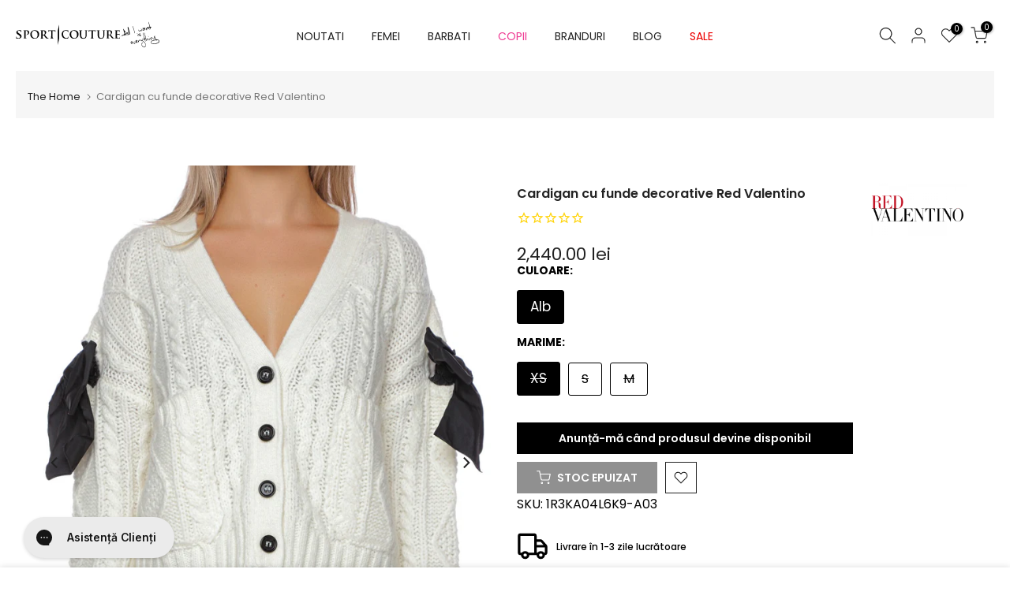

--- FILE ---
content_type: text/html; charset=utf-8
request_url: https://sportcouture.ro/?section_id=mini_cart
body_size: 2971
content:
<div id="shopify-section-mini_cart" class="shopify-section"><link href="//sportcouture.ro/cdn/shop/t/103/assets/button-style.css?v=128489596098926559421760740611" rel="stylesheet" type="text/css" media="all" />
<link href="//sportcouture.ro/cdn/shop/t/103/assets/custom-effect.css?v=1792400540589554301745332466" rel="stylesheet" media="print" onload="this.media='all'"><svg class="t4s-d-none">
<symbol id="icon-cart-remove" viewBox="0 0 24 24" stroke="currentColor" fill="none" stroke-linecap="round" stroke-linejoin="round">
  <polyline points="3 6 5 6 21 6"></polyline><path d="M19 6v14a2 2 0 0 1-2 2H7a2 2 0 0 1-2-2V6m3 0V4a2 2 0 0 1 2-2h4a2 2 0 0 1 2 2v2"></path><line x1="10" y1="11" x2="10" y2="17"></line><line x1="14" y1="11" x2="14" y2="17"></line>
</symbol>
<symbol id="icon-cart-edit" viewBox="0 0 24 24" stroke="currentColor" fill="none" stroke-linecap="round" stroke-linejoin="round">
  <path d="M11 4H4a2 2 0 0 0-2 2v14a2 2 0 0 0 2 2h14a2 2 0 0 0 2-2v-7"></path><path d="M18.5 2.5a2.121 2.121 0 0 1 3 3L12 15l-4 1 1-4 9.5-9.5z"></path>
</symbol>
<symbol id="icon-cart-tag" viewBox="0 0 448 512">
  <path d="M48 32H197.5C214.5 32 230.7 38.74 242.7 50.75L418.7 226.7C443.7 251.7 443.7 292.3 418.7 317.3L285.3 450.7C260.3 475.7 219.7 475.7 194.7 450.7L18.75 274.7C6.743 262.7 0 246.5 0 229.5V80C0 53.49 21.49 32 48 32L48 32zM112 176C129.7 176 144 161.7 144 144C144 126.3 129.7 112 112 112C94.33 112 80 126.3 80 144C80 161.7 94.33 176 112 176z"/>
</symbol>
<symbol id="icon-cart-spinner" viewBox="0 0 66 66">
  <circle class="t4s-path" fill="none" stroke-width="6" cx="33" cy="33" r="30"></circle>
</symbol>
<symbol id="icon-cart-check" viewBox="0 0 448 512">
  <path d="M443.3 100.7C449.6 106.9 449.6 117.1 443.3 123.3L171.3 395.3C165.1 401.6 154.9 401.6 148.7 395.3L4.686 251.3C-1.562 245.1-1.562 234.9 4.686 228.7C10.93 222.4 21.06 222.4 27.31 228.7L160 361.4L420.7 100.7C426.9 94.44 437.1 94.44 443.3 100.7H443.3z"/>
</symbol>
<symbol id="icon-cart-selected" viewBox="0 0 24 24">
<path d="M9 20l-7-7 3-3 4 4L19 4l3 3z"></path>
</symbol>
</svg><div class="t4s-drawer__header"><span>Cos de cumparaturi</span><button class="t4s-drawer__close" data-drawer-close aria-label=""><svg class="t4s-iconsvg-close" role="presentation" viewBox="0 0 16 14"><path d="M15 0L1 14m14 0L1 0" stroke="currentColor" fill="none" fill-rule="evenodd"></path></svg></button></div><form action="/cart" method="post" novalidate class="t4s-drawer__wrap">
      <input type="hidden" data-cart-attr-rm name="attributes[collection_items_per_row]" value=""><input type="hidden" data-cart-discount name="discount" value=""><div class="t4s-drawer__main">
      <div data-t4s-scroll-me class="t4s-drawer__scroll t4s-current-scrollbar">
         <div class="t4s-cookie-message t4s-dn">Activați cookie-urile pentru a utiliza coșul de cumpărături</div><div data-cart-items class="t4s-mini_cart__items t4s_ratioadapt t4s-product"><style>
                  #t4s-mini_cart .t4s-drawer__bottom {
                      opacity: 0;
                      -webkit-transform: translateY(45px);
                      transform: translateY(45px);
                      -webkit-transition: opacity .25s cubic-bezier(.25,.46,.45,.94),-webkit-transform .25s cubic-bezier(.25,.46,.45,.94);
                      transition: opacity .25s cubic-bezier(.25,.46,.45,.94),transform .25s cubic-bezier(.25,.46,.45,.94),-webkit-transform .25s cubic-bezier(.25,.46,.45,.94);
                   }
               </style> 
               <div class="t4s-mini_cart__emty">
                  <svg id="icon-cart-emty" widht="50" height="50" xmlns="http://www.w3.org/2000/svg" viewBox="0 0 576 512"><path d="M263.4 103.4C269.7 97.18 279.8 97.18 286.1 103.4L320 137.4L353.9 103.4C360.2 97.18 370.3 97.18 376.6 103.4C382.8 109.7 382.8 119.8 376.6 126.1L342.6 160L376.6 193.9C382.8 200.2 382.8 210.3 376.6 216.6C370.3 222.8 360.2 222.8 353.9 216.6L320 182.6L286.1 216.6C279.8 222.8 269.7 222.8 263.4 216.6C257.2 210.3 257.2 200.2 263.4 193.9L297.4 160L263.4 126.1C257.2 119.8 257.2 109.7 263.4 103.4zM80 0C87.47 0 93.95 5.17 95.6 12.45L100 32H541.8C562.1 32 578.3 52.25 572.6 72.66L518.6 264.7C514.7 278.5 502.1 288 487.8 288H158.2L172.8 352H496C504.8 352 512 359.2 512 368C512 376.8 504.8 384 496 384H160C152.5 384 146.1 378.8 144.4 371.5L67.23 32H16C7.164 32 0 24.84 0 16C0 7.164 7.164 0 16 0H80zM107.3 64L150.1 256H487.8L541.8 64H107.3zM128 456C128 425.1 153.1 400 184 400C214.9 400 240 425.1 240 456C240 486.9 214.9 512 184 512C153.1 512 128 486.9 128 456zM184 480C197.3 480 208 469.3 208 456C208 442.7 197.3 432 184 432C170.7 432 160 442.7 160 456C160 469.3 170.7 480 184 480zM512 456C512 486.9 486.9 512 456 512C425.1 512 400 486.9 400 456C400 425.1 425.1 400 456 400C486.9 400 512 425.1 512 456zM456 432C442.7 432 432 442.7 432 456C432 469.3 442.7 480 456 480C469.3 480 480 469.3 480 456C480 442.7 469.3 432 456 432z"/></svg>
                  <p></p><p class="t4s-return-to-shop"><a data-loading-bar class="t4s-btn-cart__emty t4s-btn t4s-btn-base t4s-btn-style-default t4s-btn-color-primary t4s-btn-effect-fade t4s-justify-content-center t4s-truncate" href="/collections/all">Inapoi</a></p></div></div><div data-cart-tools class="t4s-when-cart-emty t4s-mini_cart__tool t4s-mini_cart__tool_icon t4s-text-center"><div data-tooltip="top" title="Adaugati o nota de comanda" data-cart-tool_action data-id="note" class="mini_cart_tool_btn is--note is--addNote ">
          <svg xmlns="http://www.w3.org/2000/svg" viewBox="0 0 32 32"><path d="M 16 3 C 14.742188 3 13.847656 3.890625 13.40625 5 L 6 5 L 6 28 L 26 28 L 26 5 L 18.59375 5 C 18.152344 3.890625 17.257813 3 16 3 Z M 16 5 C 16.554688 5 17 5.445313 17 6 L 17 7 L 20 7 L 20 9 L 12 9 L 12 7 L 15 7 L 15 6 C 15 5.445313 15.445313 5 16 5 Z M 8 7 L 10 7 L 10 11 L 22 11 L 22 7 L 24 7 L 24 26 L 8 26 Z"/></svg>
         </div>
         <div data-tooltip="top" title="" data-cart-tool_action data-id="note" class="mini_cart_tool_btn is--note is--editNote t4s-d-none">
          <svg xmlns="http://www.w3.org/2000/svg" viewBox="0 0 32 32"><path d="M 16 2 C 14.74 2 13.850156 2.89 13.410156 4 L 5 4 L 5 29 L 27 29 L 27 4 L 18.589844 4 C 18.149844 2.89 17.26 2 16 2 z M 16 4 C 16.55 4 17 4.45 17 5 L 17 6 L 20 6 L 20 8 L 12 8 L 12 6 L 15 6 L 15 5 C 15 4.45 15.45 4 16 4 z M 7 6 L 10 6 L 10 10 L 22 10 L 22 6 L 25 6 L 25 27 L 7 27 L 7 6 z M 9 13 L 9 15 L 11 15 L 11 13 L 9 13 z M 13 13 L 13 15 L 23 15 L 23 13 L 13 13 z M 9 17 L 9 19 L 11 19 L 11 17 L 9 17 z M 13 17 L 13 19 L 23 19 L 23 17 L 13 17 z M 9 21 L 9 23 L 11 23 L 11 21 L 9 21 z M 13 21 L 13 23 L 23 23 L 23 21 L 13 21 z"/></svg>
        </div><div data-tooltip="top" title="Adauga cupon" data-cart-tool_action data-id="discount" class="mini_cart_tool_btn is--discount"><svg xmlns="http://www.w3.org/2000/svg" viewBox="0 0 32 32"><path d="M 16 5 L 15.6875 5.28125 L 4.28125 16.8125 L 3.59375 17.5 L 4.28125 18.21875 L 13.78125 27.71875 L 14.5 28.40625 L 15.1875 27.71875 L 26.71875 16.3125 L 27 16 L 27 5 Z M 16.84375 7 L 25 7 L 25 15.15625 L 14.5 25.59375 L 6.40625 17.5 Z M 22 9 C 21.449219 9 21 9.449219 21 10 C 21 10.550781 21.449219 11 22 11 C 22.550781 11 23 10.550781 23 10 C 23 9.449219 22.550781 9 22 9 Z"/></svg></div></div><div class="t4s-when-cart-emty" data-cart-upsell-options='{ "baseurl":"/recommendations/products", "limit":5, "product_id":19041994, "section_id": "mini_cart_upsell" }'></div></div>
      </div>
      <div class="t4s-drawer__bottom">
         <div data-cart-discounts></div><div class="t4s-cart-total t4s-row t4s-gx-5 t4s-gy-0 t4s-align-items-center t4s-justify-content-between" >
                     <div class="t4s-col-auto"><strong>Subtotal</strong></div>
                     <div data-cart-prices class="t4s-col-auto t4s-text-right"><div class="t4s-cart__totalPrice">0.00 lei RON</div>
                     </div>
                  </div><p class="t4s-cart__tax" >Taxă inclusă și expediere calculată la plată
</p><p class="t4s-pr t4s-d-block t4s-cart__agree"  style="visibility: hidden;"><input type="checkbox" id="cart_agree" data-agree-checkbox name="ck_lumise" checked><label for="cart_agree">Sunt de acord cu termenii și condițiile.
</label><svg class="t4s-dn t4s-icon_checked"><use href="#icon-cart-selected"/></svg></p><a  href="/cart" data-loading-bar class="t4s-btn__cart t4s-btn t4s-btn-base t4s-btn-style-default t4s-btn-color-custom2 t4s-btn-effect-default t4s-w-100 t4s-justify-content-center t4s-truncate">Vizualizare cos </a><button  type="submit" data-loading-bar name="checkout" class="t4s-btn__checkout t4s-btn t4s-btn-base t4s-btn-style-default t4s-btn-color-primary t4s-btn-effect-default t4s-w-100 t4s-justify-content-center t4s-truncate">Finalizare comanda </button>
<div class="t4s-cat__imgtrust"  style="display: flex;flex-wrap: wrap;gap: 10px;justify-content: center;"><img src="//sportcouture.ro/cdn/shopifycloud/storefront/assets/payment_icons/amazon-ec9fb491.svg" alt="amazon payments" height="30" width loading="lazy" style="height:30px"><img src="//sportcouture.ro/cdn/shopifycloud/storefront/assets/payment_icons/american_express-1efdc6a3.svg" alt="american express" height="30" width loading="lazy" style="height:30px"><img src="//sportcouture.ro/cdn/shopifycloud/storefront/assets/payment_icons/apple_pay-1721ebad.svg" alt="apple pay" height="30" width loading="lazy" style="height:30px"><img src="//sportcouture.ro/cdn/shopifycloud/storefront/assets/payment_icons/bitcoin-25bf0276.svg" alt="bitcoin" height="30" width loading="lazy" style="height:30px"><img src="//sportcouture.ro/cdn/shopifycloud/storefront/assets/payment_icons/dankort-8016e575.svg" alt="dankort" height="30" width loading="lazy" style="height:30px"><img src="//sportcouture.ro/cdn/shopifycloud/storefront/assets/payment_icons/diners_club-678e3046.svg" alt="diners club" height="30" width loading="lazy" style="height:30px"><img src="//sportcouture.ro/cdn/shopifycloud/storefront/assets/payment_icons/discover-59880595.svg" alt="discover" height="30" width loading="lazy" style="height:30px"><img src="//sportcouture.ro/cdn/shopifycloud/storefront/assets/payment_icons/dogecoin-b759dd35.svg" alt="dogecoin" height="30" width loading="lazy" style="height:30px"><img src="//sportcouture.ro/cdn/shopifycloud/storefront/assets/payment_icons/dwolla-7205ffd4.svg" alt="dwolla" height="30" width loading="lazy" style="height:30px"><img src="//sportcouture.ro/cdn/shopifycloud/storefront/assets/payment_icons/forbrugsforeningen-8df80173.svg" alt="forbrugsforeningen" height="30" width loading="lazy" style="height:30px"><img src="//sportcouture.ro/cdn/shopifycloud/storefront/assets/payment_icons/interac-87598dfb.svg" alt="interac" height="30" width loading="lazy" style="height:30px"><img src="//sportcouture.ro/cdn/shopifycloud/storefront/assets/payment_icons/google_pay-34c30515.svg" alt="google pay" height="30" width loading="lazy" style="height:30px"><img src="//sportcouture.ro/cdn/shopifycloud/storefront/assets/payment_icons/jcb-a0a4f44a.svg" alt="jcb" height="30" width loading="lazy" style="height:30px"><img src="//sportcouture.ro/cdn/shopifycloud/storefront/assets/payment_icons/klarna-637a076e.svg" alt="klarna" height="30" width loading="lazy" style="height:30px"><img src="//sportcouture.ro/cdn/shopifycloud/storefront/assets/payment_icons/klarna-637a076e.svg" alt="klarna-pay-later" height="30" width loading="lazy" style="height:30px"><img src="//sportcouture.ro/cdn/shopifycloud/storefront/assets/payment_icons/litecoin-63560035.svg" alt="litecoin" height="30" width loading="lazy" style="height:30px"><img src="//sportcouture.ro/cdn/shopifycloud/storefront/assets/payment_icons/maestro-61c41725.svg" alt="maestro" height="30" width loading="lazy" style="height:30px"><img src="//sportcouture.ro/cdn/shopifycloud/storefront/assets/payment_icons/master-54b5a7ce.svg" alt="master" height="30" width loading="lazy" style="height:30px"><img src="//sportcouture.ro/cdn/shopifycloud/storefront/assets/payment_icons/paypal-a7c68b85.svg" alt="paypal" height="30" width loading="lazy" style="height:30px"><img src="//sportcouture.ro/cdn/shopifycloud/storefront/assets/payment_icons/shopify_pay-925ab76d.svg" alt="shopify pay" height="30" width loading="lazy" style="height:30px"><img src="//sportcouture.ro/cdn/shopifycloud/storefront/assets/payment_icons/sofort-c4398423.svg" alt="sofort" height="30" width loading="lazy" style="height:30px"><img src="//sportcouture.ro/cdn/shopifycloud/storefront/assets/payment_icons/visa-65d650f7.svg" alt="visa" height="30" width loading="lazy" style="height:30px"></div>
                  </div>
   </form><div class="t4s-mini_cart-tool__content is--note t4s-pe-none">             
      <label for="CartSpecialInstructions" class="t4s-d-block"><span class="t4s-txt_add_note ">Adaugati o nota de comanda</span><span class="t4s-txt_edit_note t4s-d-none"></span></label>
      <textarea name="note" data-opend-focus id="CartSpecialInstructions" placeholder="Cum va putem ajuta?"></textarea>
      <p><button type="button" data-cart-tool_close class="t4s-mini_cart-tool__primary">Salveaza</button></p>
      <p><button type="button" data-cart-tool_close class="t4s-mini_cart-tool__back">Anuleaza</button></p>
   </div><div class="t4s-mini_cart-tool__content is--discount t4s-pe-none">
     <div class="t4s-mini_cart-tool__wrap">
        <span class="t4s-mini_cart-tool__text">Adauga cupon</span>
        <p>Codul cuponului va funcționa pe pagina de plată</p>
        <div class="t4s-field">
          <input type="text" data-opend-focus data-name="discount" id="CartDiscountcode" value placeholder="Cod cupon">
        </div>
        <div class="t4s-field">
          <button type="button" data-action="save-discountcode" data-cart-tool_close class="t4s-mini_cart-tool__primary">Salveaza</button>
        </div>
        <div class="t4s-field">
          <button type="button" data-cart-tool_close class="t4s-mini_cart-tool__back">Anuleaza</button>
        </div>
     </div>
   </div></div>

--- FILE ---
content_type: text/html; charset=utf-8
request_url: https://sportcouture.ro/?section_id=search-hidden
body_size: 2013
content:
<div id="shopify-section-search-hidden" class="shopify-section"><div class="t4s-drawer__header">
    <span class="is--login" aria-hidden="false"></span>
    <button class="t4s-drawer__close" data-drawer-close aria-label=""><svg class="t4s-iconsvg-close" role="presentation" viewBox="0 0 16 14"><path d="M15 0L1 14m14 0L1 0" stroke="currentColor" fill="none" fill-rule="evenodd"></path></svg></button>
  </div>
  <form data-frm-search action="/search" method="get" class="t4s-mini-search__frm t4s-pr" role="search"><div data-cat-search class="t4s-mini-search__cat">
        <select data-name="product_type">
          <option value="*"></option><option value="#N/A">#N/A</option><option value="Alte Accesorii">Alte Accesorii</option><option value="Articole de plaja">Articole de plaja</option><option value="Balerini">Balerini</option><option value="Bentite">Bentite</option><option value="Bijuterii">Bijuterii</option><option value="Bluza si Hanorace">Bluza si Hanorace</option><option value="BLUZE">BLUZE</option><option value="Bluze si Hanorace">Bluze si Hanorace</option><option value="Bocanci">Bocanci</option><option value="Body">Body</option><option value="Borsete">Borsete</option><option value="Butoni">Butoni</option><option value="Caciula">Caciula</option><option value="Caciuli">Caciuli</option><option value="Caftan">Caftan</option><option value="Camasi">Camasi</option><option value="Cardigane">Cardigane</option><option value="Cizme">Cizme</option><option value="Costum baie">Costum baie</option><option value="Costum de baie">Costum de baie</option><option value="Costume">Costume</option><option value="Costume de baie">Costume de baie</option><option value="Cravate">Cravate</option><option value="Curele">Curele</option><option value="Esarfa">Esarfa</option><option value="Esarfe">Esarfe</option><option value="Esarfe si Palarii">Esarfe si Palarii</option><option value="Espadrile">Espadrile</option><option value="Fulare">Fulare</option><option value="Fuste">Fuste</option><option value="Gadgets">Gadgets</option><option value="Geci">Geci</option><option value="Genti">Genti</option><option value="Ghete">Ghete</option><option value="Ghete dama">Ghete dama</option><option value="Hanorac">Hanorac</option><option value="Hanorace">Hanorace</option><option value="Jacheta">Jacheta</option><option value="Jachete">Jachete</option><option value="Jeans">Jeans</option><option value="Jeansi">Jeansi</option><option value="Kit curatare">Kit curatare</option><option value="Lenjerie">Lenjerie</option><option value="Manusi">Manusi</option><option value="Ochelari">Ochelari</option><option value="Palarii">Palarii</option><option value="Paltoane">Paltoane</option><option value="Pantaloni">Pantaloni</option><option value="Pantaloni Scurti">Pantaloni Scurti</option><option value="Pantofi">Pantofi</option><option value="Pantofi sport">Pantofi sport</option><option value="Papuci">Papuci</option><option value="Portcarduri">Portcarduri</option><option value="Portofele">Portofele</option><option value="Pulovere">Pulovere</option><option value="Rochii">Rochii</option><option value="Rucsac">Rucsac</option><option value="Rucsacuri">Rucsacuri</option><option value="Saboti">Saboti</option><option value="Salopete">Salopete</option><option value="Sandale">Sandale</option><option value="Sapca">Sapca</option><option value="Sepci">Sepci</option><option value="Short">Short</option><option value="Slapi">Slapi</option><option value="SLIP">SLIP</option><option value="Sneakers">Sneakers</option><option value="Sosete">Sosete</option><option value="Top">Top</option><option value="Topuri">Topuri</option><option value="Treninguri">Treninguri</option><option value="Tricou">Tricou</option><option value="Tricouri">Tricouri</option><option value="Vesta">Vesta</option><option value="Veste">Veste</option></select>
      </div><div class="t4s-mini-search__btns t4s-pr t4s-oh">
      <input data-input-search class="t4s-mini-search__input" autocomplete="off" type="text" name="q" placeholder="">
      <button data-submit-search class="t4s-mini-search__submit t4s-btn-loading__svg" type="submit">
        <svg class="t4s-btn-op0" viewBox="0 0 18 19" width="16"><path fill-rule="evenodd" clip-rule="evenodd" d="M11.03 11.68A5.784 5.784 0 112.85 3.5a5.784 5.784 0 018.18 8.18zm.26 1.12a6.78 6.78 0 11.72-.7l5.4 5.4a.5.5 0 11-.71.7l-5.41-5.4z" fill="currentColor"></path></svg>
        <div class="t4s-loading__spinner t4s-dn">
          <svg width="16" height="16" aria-hidden="true" focusable="false" role="presentation" class="t4s-svg__spinner" viewBox="0 0 66 66" xmlns="http://www.w3.org/2000/svg"><circle class="t4s-path" fill="none" stroke-width="6" cx="33" cy="33" r="30"></circle></svg>
        </div>
      </button>
    </div><div data-listsuggest-search data-listKey class="t4s-mini-search__keys"></div>
  </form><div data-title-search class="t4s-mini-search__title"></div><div class="t4s-drawer__content">
    <div class="t4s-drawer__main">
      <div data-t4s-scroll-me class="t4s-drawer__scroll t4s-current-scrollbar">

        <div data-skeleton-search class="t4s-skeleton_wrap t4s-dn"><div class="t4s-row t4s-space-item-inner">
            <div class="t4s-col-auto t4s-col-item t4s-widget_img_pr"><div class="t4s-skeleton_img"></div></div>
            <div class="t4s-col t4s-col-item t4s-widget_if_pr"><div class="t4s-skeleton_txt1"></div><div class="t4s-skeleton_txt2"></div></div>
          </div><div class="t4s-row t4s-space-item-inner">
            <div class="t4s-col-auto t4s-col-item t4s-widget_img_pr"><div class="t4s-skeleton_img"></div></div>
            <div class="t4s-col t4s-col-item t4s-widget_if_pr"><div class="t4s-skeleton_txt1"></div><div class="t4s-skeleton_txt2"></div></div>
          </div><div class="t4s-row t4s-space-item-inner">
            <div class="t4s-col-auto t4s-col-item t4s-widget_img_pr"><div class="t4s-skeleton_img"></div></div>
            <div class="t4s-col t4s-col-item t4s-widget_if_pr"><div class="t4s-skeleton_txt1"></div><div class="t4s-skeleton_txt2"></div></div>
          </div><div class="t4s-row t4s-space-item-inner">
            <div class="t4s-col-auto t4s-col-item t4s-widget_img_pr"><div class="t4s-skeleton_img"></div></div>
            <div class="t4s-col t4s-col-item t4s-widget_if_pr"><div class="t4s-skeleton_txt1"></div><div class="t4s-skeleton_txt2"></div></div>
          </div></div>
        <div data-results-search class="t4s-mini-search__content t4s_ratioadapt"><div class="t4s-row t4s-space-item-inner t4s-widget__pr">
	<div class="t4s-col-item t4s-col t4s-widget_img_pr"><a class="t4s-d-block t4s-pr t4s-oh t4s_ratio t4s-bg-11" href="/products/sosete-ugg-tyla-slouchy-creii-1173790-mbr" style="background: url(//sportcouture.ro/cdn/shop/files/1173790-MBRS_2_2c3b1bb2-3b57-491f-afd8-5bc982c23ece.webp?v=1763711846&width=1);--aspect-ratioapt: 1.0">
				<img class="lazyloadt4s" data-src="//sportcouture.ro/cdn/shop/files/1173790-MBRS_2_2c3b1bb2-3b57-491f-afd8-5bc982c23ece.webp?v=1763711846&width=1" data-widths="[100,200,400,600,700]" data-optimumx="2" data-sizes="auto" src="[data-uri]" width="2220" height="2220" alt="Sosete UGG Tyla Slouchy Creii">
			</a></div>
	<div class="t4s-col-item t4s-col t4s-widget_if_pr">
		<a href="/products/sosete-ugg-tyla-slouchy-creii-1173790-mbr" class="t4s-d-block t4s-widget__pr-title">Sosete UGG Tyla Slouchy Creii</a><div class="t4s-widget__pr-price"data-pr-price>100.00 lei
</div></div>
</div>
 <div class="t4s-row t4s-space-item-inner t4s-widget__pr">
	<div class="t4s-col-item t4s-col t4s-widget_img_pr"><a class="t4s-d-block t4s-pr t4s-oh t4s_ratio t4s-bg-11" href="/products/gheata-ugg-classic-ultra-mini-caspian-1158328-bcd" style="background: url(//sportcouture.ro/cdn/shop/files/1158328-BCDR_1_5e52b7f9-abee-4ab8-aaa0-31ff163fa5cc.webp?v=1763711503&width=1);--aspect-ratioapt: 1.96113074204947">
				<img class="lazyloadt4s" data-src="//sportcouture.ro/cdn/shop/files/1158328-BCDR_1_5e52b7f9-abee-4ab8-aaa0-31ff163fa5cc.webp?v=1763711503&width=1" data-widths="[100,200,400,600,700]" data-optimumx="2" data-sizes="auto" src="[data-uri]" width="2220" height="1132" alt="Gheata UGG Classic Ultra Mini Caspian">
			</a></div>
	<div class="t4s-col-item t4s-col t4s-widget_if_pr">
		<a href="/products/gheata-ugg-classic-ultra-mini-caspian-1158328-bcd" class="t4s-d-block t4s-widget__pr-title">Gheata UGG Classic Ultra Mini Caspian</a><div class="t4s-widget__pr-price"data-pr-price>920.00 lei
</div></div>
</div>
 <div class="t4s-row t4s-space-item-inner t4s-widget__pr">
	<div class="t4s-col-item t4s-col t4s-widget_img_pr"><a class="t4s-d-block t4s-pr t4s-oh t4s_ratio t4s-bg-11" href="/products/sosete-ugg-karsyn-lettuce-edge-1125531-wht" style="background: url(//sportcouture.ro/cdn/shop/files/1125531-WHT_1.webp?v=1763711191&width=1);--aspect-ratioapt: 1.0">
				<img class="lazyloadt4s" data-src="//sportcouture.ro/cdn/shop/files/1125531-WHT_1.webp?v=1763711191&width=1" data-widths="[100,200,400,600,700]" data-optimumx="2" data-sizes="auto" src="[data-uri]" width="2220" height="2220" alt="Sosete UGG Karsyn Lettuce Edge">
			</a></div>
	<div class="t4s-col-item t4s-col t4s-widget_if_pr">
		<a href="/products/sosete-ugg-karsyn-lettuce-edge-1125531-wht" class="t4s-d-block t4s-widget__pr-title">Sosete UGG Karsyn Lettuce Edge</a><div class="t4s-widget__pr-price"data-pr-price>70.00 lei
</div></div>
</div>
 <div class="t4s-row t4s-space-item-inner t4s-widget__pr">
	<div class="t4s-col-item t4s-col t4s-widget_img_pr"><a class="t4s-d-block t4s-pr t4s-oh t4s_ratio t4s-bg-11" href="/products/sosete-ugg-karsyn-lettuce-edge-1125531-blk" style="background: url(//sportcouture.ro/cdn/shop/files/1125531-BLK_1.webp?v=1763709921&width=1);--aspect-ratioapt: 1.0">
				<img class="lazyloadt4s" data-src="//sportcouture.ro/cdn/shop/files/1125531-BLK_1.webp?v=1763709921&width=1" data-widths="[100,200,400,600,700]" data-optimumx="2" data-sizes="auto" src="[data-uri]" width="2220" height="2220" alt="Sosete UGG Karsyn Lettuce Edge">
			</a></div>
	<div class="t4s-col-item t4s-col t4s-widget_if_pr">
		<a href="/products/sosete-ugg-karsyn-lettuce-edge-1125531-blk" class="t4s-d-block t4s-widget__pr-title">Sosete UGG Karsyn Lettuce Edge</a><div class="t4s-widget__pr-price"data-pr-price>70.00 lei
</div></div>
</div>
 <div class="t4s-row t4s-space-item-inner t4s-widget__pr">
	<div class="t4s-col-item t4s-col t4s-widget_img_pr"><a class="t4s-d-block t4s-pr t4s-oh t4s_ratio t4s-bg-11" href="/products/hanorac-ugg-rey-fuzzy-logo-hoodie-1121385-blk" style="background: url(//sportcouture.ro/cdn/shop/files/AW21-W-REY-HOODIE-SKU-1121385-BLK-PDP_1.png?v=1763709614&width=1);--aspect-ratioapt: 1.0">
				<img class="lazyloadt4s" data-src="//sportcouture.ro/cdn/shop/files/AW21-W-REY-HOODIE-SKU-1121385-BLK-PDP_1.png?v=1763709614&width=1" data-widths="[100,200,400,600,700]" data-optimumx="2" data-sizes="auto" src="[data-uri]" width="1000" height="1000" alt="Hanorac UGG Rey Fuzzy Logo Hoodie">
			</a></div>
	<div class="t4s-col-item t4s-col t4s-widget_if_pr">
		<a href="/products/hanorac-ugg-rey-fuzzy-logo-hoodie-1121385-blk" class="t4s-d-block t4s-widget__pr-title">Hanorac UGG Rey Fuzzy Logo Hoodie</a><div class="t4s-widget__pr-price"data-pr-price>540.00 lei
</div></div>
</div>
 </div>
      </div>
    </div><div data-viewAll-search class="t4s-drawer__bottom">
          <a href="/collections/ugg-dama" class="t4s-mini-search__viewAll t4s-d-block">Vezi tot <svg width="16" xmlns="http://www.w3.org/2000/svg" viewBox="0 0 32 32"><path d="M 18.71875 6.78125 L 17.28125 8.21875 L 24.0625 15 L 4 15 L 4 17 L 24.0625 17 L 17.28125 23.78125 L 18.71875 25.21875 L 27.21875 16.71875 L 27.90625 16 L 27.21875 15.28125 Z"/></svg></a>
        </div></div></div>

--- FILE ---
content_type: text/css
request_url: https://sportcouture.ro/cdn/shop/t/103/assets/section.css?v=36055908939198196301745332608
body_size: 71
content:
.t4s-section-inner{margin-top:var(--mg-top);margin-inline-end:var(--mg-right);margin-bottom:var(--mg-bottom);margin-inline-start:var(--mg-left);padding-top:var(--pd-top);padding-inline-end:var(--pd-right);padding-bottom:var(--pd-bottom);padding-inline-start:var(--pd-left)}.t4s-section-inner:not(.t4s-se-container),.t4s-container>.t4s-container-inner{background:var(--bg-gradient);background-color:var(--bg-color)}.t4s-container-inner.t4s-has-imgbg,.t4s-section-inner.t4s-has-imgbg{background-repeat:no-repeat;background-position:center;background-size:cover}.t4s-container-fluid{width:calc(100% - var(--mg-left,0) - var(--mg-right,0));width:-webkit-calc(100% - var(--mg-left,0) - var(--mg-right,0))}.t4s-section-inner.t4s-se-container{padding-top:0;padding-inline-end:0;padding-bottom:0;padding-inline-start:0}.t4s-section-inner.t4s-se-container .t4s-container-inner{padding-top:var(--pd-top);padding-inline-end:var(--pd-right);padding-bottom:var(--pd-bottom);padding-inline-start:var(--pd-left)}.t4s-custom-line{width:var(--width);border-width:var(--height);border-style:var(--line-style);border-color:var(--line-cl);border-top:none;border-right:none;border-left:none;display:inline-block;vertical-align:top}@media (max-width: 1024px){.t4s-container-fluid{width:calc(100% - var(--mgtb-left,0) - var(--mgtb-right,0));width:-webkit-calc(100% - var(--mgtb-left,0) - var(--mgtb-right,0))}.t4s-section-inner.t4s-se-container .t4s-container-inner,.t4s-section-inner{margin-top:var(--mgtb-top);margin-inline-end:var(--mgtb-right);margin-bottom:var(--mgtb-bottom);margin-inline-start:var(--mgtb-left);padding-top:var(--pdtb-top);padding-inline-end:var(--pdtb-right);padding-bottom:var(--pdtb-bottom);padding-inline-start:var(--pdtb-left)}}@media (max-width: 767px){.t4s-container-fluid{width:calc(100% - var(--mgmb-left,0) - var(--mgmb-right,0));width:-webkit-calc(100% - var(--mgmb-left,0) - var(--mgmb-right,0))}.t4s-section-inner.t4s-se-container .t4s-container-inner,.t4s-section-inner{margin-top:var(--mgmb-top);margin-inline-end:var(--mgmb-right);margin-bottom:var(--mgmb-bottom);margin-inline-start:var(--mgmb-left);padding-top:var(--pdmb-top);padding-inline-end:var(--pdmb-right);padding-bottom:var(--pdmb-bottom);padding-inline-start:var(--pdmb-left)}}@media screen and (min-width: 991px){.t4s-section-inner.t4s_nt_se_template--21540646519111__collections_list_packery_3JP8w7.t4s_se_template--21540646519111__collections_list_packery_3JP8w7.t4s-container-fluid{margin-bottom:80px}.t4s-section-inner.t4s_nt_se_template--21540646519111__tabs_collection_yaYbAN.t4s-container-fluid{margin-top:60px}}.isotopet4s.t4s-collection-border-false.t4s_ratioadapt.t4s_position_8.t4s_cover.t4s-row.t4s-gx-md-30.t4s-gx-10.t4s-gy-md-30.t4s-gy-10.isotopet4s-enabled .t4s-col-item.grid-item.t4s-collection-item.t4s-coll-style-1.t4s-col-lg-6.t4s-col-md-6.t4s-col-12:hover .t4s-cate-wrapper{top:20px!important;bottom:20px!important;right:20px!important;left:20px!important;justify-content:center!important;align-items:center!important;display:flex!important;transform:none!important;transition-property:opacity,transform;will-change:opacity,transform;transition-duration:.5s;opacity:.8}.t4s-col-inner.t4s-text-md-start.t4s-text-md-start.t4s-text-start{padding-top:0!important}.isotopet4s.t4s-collection-border-false.t4s_ratioadapt.t4s_position_8.t4s_cover.t4s-row.t4s-gx-md-30.t4s-gx-10.t4s-gy-md-30.t4s-gy-10.isotopet4s-enabled .t4s-col-item.grid-item.t4s-collection-item.t4s-coll-style-1.t4s-col-lg-6.t4s-col-md-6.t4s-col-12:hover .t4s-cat-title{height:100%}@media (-moz-touch-enabled: 0),(hover: hover){.isotopet4s.t4s-collection-border-false.t4s_ratioadapt.t4s_position_8.t4s_cover.t4s-row.t4s-gx-md-30.t4s-gx-10.t4s-gy-md-30.t4s-gy-10.isotopet4s-enabled .t4s-eff-border-run:hover:before,.isotopet4s.t4s-collection-border-false.t4s_ratioadapt.t4s_position_8.t4s_cover.t4s-row.t4s-gx-md-30.t4s-gx-10.t4s-gy-md-30.t4s-gy-10.isotopet4s-enabled .t4s-eff-border-run:hover:after{opacity:0;border:0!important}.isotopet4s.t4s-collection-border-false.t4s_ratioadapt.t4s_position_8.t4s_cover.t4s-row.t4s-gx-md-30.t4s-gx-10.t4s-gy-md-30.t4s-gy-10.isotopet4s-enabled .t4s-cat-title:hover{color:var(--color);background-color:var(--bg-color)}}
/*# sourceMappingURL=/cdn/shop/t/103/assets/section.css.map?v=36055908939198196301745332608 */


--- FILE ---
content_type: image/svg+xml
request_url: https://sportcouture.ro/cdn/shop/files/S-C_Logo_all_I_want-0111.svg?v=1676482594&width=350
body_size: 3745
content:
<?xml version="1.0" encoding="utf-8"?>
<!-- Generator: Adobe Illustrator 26.2.1, SVG Export Plug-In . SVG Version: 6.00 Build 0)  -->
<svg version="1.1" id="Layer_1" xmlns="http://www.w3.org/2000/svg" xmlns:xlink="http://www.w3.org/1999/xlink" x="0px" y="0px"
	 viewBox="0 0 793.8 146.8" style="enable-background:new 0 0 793.8 146.8;" xml:space="preserve">
<style type="text/css">
	.st0{fill:#020202;}
</style>
<g>
	<g>
		<g>
			<path class="st0" d="M3,95.5c-1.2-0.4-1.4-0.7-1.4-2.1c0-3.3,0.3-6.9,0.4-7.9C2.1,84.7,2.3,84,2.9,84s0.7,0.5,0.7,1
				c0,0.8,0.3,2.1,0.6,3.1c1.6,4.5,5.9,6.1,10.3,6.1c6.5,0,9.7-3.7,9.7-6.9c0-3-1.1-5.7-7.1-9.7l-3.3-2.2C5.8,70.2,3.1,66,3.1,61.1
				c0-6.6,6.7-11.4,16.7-11.4c4.7,0,7.7,0.6,9.6,1c0.6,0.1,1,0.3,1,0.7c0,0.8-0.3,2.5-0.3,7.3c0,1.3-0.2,1.8-0.8,1.8
				c-0.5,0-0.7-0.4-0.7-1.1c0-0.5-0.4-2.4-1.9-4c-1.1-1.1-3.2-3-7.9-3c-5.4,0-8.6,2.6-8.6,6.2c0,2.8,1.7,4.9,7.7,8.7l2,1.3
				c8.7,5.5,11.9,9.7,11.9,15.4c0,3.5-1.6,7.7-6.8,10.5c-3.6,1.9-7.7,2.5-11.5,2.5C9.4,97.1,6.1,96.7,3,95.5z"/>
			<path class="st0" d="M47.2,68.1c0-9.2,0-10.9-0.1-12.8c-0.1-2.1-0.6-3-2.6-3.4c-0.5-0.1-1.5-0.2-2.3-0.2c-0.7,0-1-0.1-1-0.5
				s0.4-0.5,1.3-0.5c3.2,0,6.9,0.2,8.6,0.2c2.4,0,5.9-0.2,8.7-0.2c7.5,0,10.1,2.5,11.1,3.4c1.3,1.3,3,4,3,7.2
				c0,8.6-6.2,14.6-14.7,14.6c-0.3,0-1,0-1.3-0.1s-0.7-0.1-0.7-0.5c0-0.5,0.4-0.7,1.7-0.7c3.3,0,8-3.8,8-10c0-2-0.2-6-3.5-9.1
				c-2.2-2-4.6-2.4-6-2.4c-0.9,0-1.8,0.1-2.3,0.2c-0.3,0.1-0.5,0.5-0.5,1.1v24.2c0,5.6,0,10.3,0.3,12.9c0.2,1.7,0.5,3,2.3,3.3
				c0.8,0.1,2.1,0.2,3,0.2c0.7,0,1,0.2,1,0.5c0,0.4-0.5,0.6-1.1,0.6c-3.9,0-7.7-0.2-9.3-0.2c-1.4,0-5.1,0.2-7.5,0.2
				c-0.8,0-1.2-0.2-1.2-0.6c0-0.3,0.2-0.5,1-0.5c0.9,0,1.6-0.1,2.1-0.2c1.2-0.2,1.5-1.6,1.7-3.3c0.3-2.5,0.3-7.3,0.3-12.9
				C47.2,78.8,47.2,68.1,47.2,68.1z"/>
			<path class="st0" d="M80.1,73.4c0-10.3,6.8-23.7,24.7-23.7c14.9,0,24.1,8.8,24.1,22.6s-9.6,24.8-24.7,24.8
				C87,97.1,80.1,84.1,80.1,73.4z M120.5,74.6c0-13.5-7.7-21.9-17.5-21.9c-6.9,0-14.7,3.9-14.7,18.9c0,12.6,6.9,22.5,18.3,22.5
				C110.8,94.1,120.5,92,120.5,74.6z"/>
			<path class="st0" d="M140.7,68.1c0-9.2,0-10.9-0.1-12.8c-0.1-2.1-0.6-3-2.6-3.4c-0.5-0.1-1.5-0.2-2.3-0.2c-0.7,0-1-0.1-1-0.5
				s0.4-0.5,1.3-0.5c3.2,0,6.9,0.2,8.2,0.2c2,0,6.6-0.2,8.4-0.2c3.8,0,7.8,0.4,11,2.6c1.7,1.2,4.1,4.2,4.1,8.3
				c0,4.5-1.9,8.6-7.9,13.5c5.3,6.8,9.4,12.1,13,15.9c3.3,3.5,5.8,3.9,6.7,4.1c0.7,0.1,1.2,0.2,1.7,0.2s0.7,0.2,0.7,0.5
				c0,0.5-0.4,0.6-1.1,0.6H175c-3.3,0-4.8-0.3-6.4-1.2c-2.6-1.4-4.8-4.2-8.2-8.9c-2.4-3.3-5.1-7.4-5.9-8.3c-0.3-0.4-0.7-0.4-1.1-0.4
				l-5.2-0.1c-0.3,0-0.5,0.1-0.5,0.5v0.9c0,5.6,0,10.4,0.3,12.9c0.2,1.7,0.5,3.1,2.3,3.3c0.9,0.1,2.2,0.2,2.9,0.2
				c0.5,0,0.7,0.2,0.7,0.5c0,0.4-0.4,0.6-1.2,0.6c-3.5,0-7.9-0.2-8.8-0.2c-1.1,0-4.9,0.2-7.3,0.2c-0.8,0-1.2-0.2-1.2-0.6
				c0-0.3,0.2-0.5,1-0.5c0.9,0,1.6-0.1,2.1-0.2c1.2-0.2,1.5-1.6,1.7-3.3c0.3-2.5,0.3-7.3,0.3-12.9L140.7,68.1L140.7,68.1z
				 M147.8,72.9c0,0.7,0.1,0.9,0.5,1.1c1.3,0.4,3,0.6,4.5,0.6c2.4,0,3.2-0.2,4.2-1c1.8-1.3,3.5-4.1,3.5-9.1c0-8.6-5.6-11.1-9.1-11.1
				c-1.5,0-2.6,0.1-3.2,0.2c-0.4,0.1-0.5,0.4-0.5,0.8L147.8,72.9L147.8,72.9z"/>
			<path class="st0" d="M195.2,54l-8.9,0.2c-3.5,0.1-4.9,0.4-5.8,1.8c-0.6,0.9-0.9,1.6-1,2.1s-0.3,0.7-0.7,0.7s-0.5-0.3-0.5-1
				c0-1,1.1-6.5,1.3-6.9c0.2-0.8,0.4-1.1,0.7-1.1c0.5,0,1.1,0.6,2.6,0.7c1.7,0.2,4,0.3,6,0.3h23.7c1.9,0,3.2-0.2,4.1-0.3
				c0.9-0.2,1.4-0.3,1.6-0.3c0.4,0,0.5,0.4,0.5,1.3c0,1.3-0.2,5.4-0.2,7c-0.1,0.6-0.2,1-0.5,1c-0.5,0-0.6-0.3-0.7-1.2l-0.1-0.7
				c-0.1-1.6-1.7-3.3-7-3.4l-7.5-0.2v24.8c0,5.6,0,10.3,0.3,12.9c0.2,1.7,0.5,3,2.3,3.3c0.8,0.1,2.1,0.2,3,0.2c0.7,0,1,0.2,1,0.5
				c0,0.4-0.5,0.6-1.1,0.6c-3.9,0-7.7-0.2-9.4-0.2c-1.4,0-5.1,0.2-7.5,0.2c-0.8,0-1.2-0.2-1.2-0.6c0-0.3,0.2-0.5,1-0.5
				c0.9,0,1.6-0.1,2.2-0.2c1.2-0.2,1.6-1.6,1.7-3.3c0.3-2.5,0.3-7.3,0.3-12.9V54H195.2z"/>
			<path class="st0" d="M260,90.5c-5.2-5.2-6.6-12-6.6-17.8c0-4.1,1.1-11.2,6.2-16.6c3.8-4,8.9-6.4,16.9-6.4c3.3,0,5.3,0.2,7.7,0.6
				c2,0.3,3.7,0.8,5.3,1c0.6,0.1,0.8,0.4,0.8,0.7c0,0.5-0.2,1.2-0.3,3.3c-0.1,2-0.1,5.3-0.2,6.5c-0.1,0.9-0.2,1.4-0.6,1.4
				s-0.5-0.5-0.5-1.3c-0.1-1.9-0.8-4-2.1-5.6c-1.8-2.1-5.9-3.7-10.8-3.7c-4.6,0-7.7,1.3-10,3.7c-3.9,4-4.9,9.8-4.9,15.6
				c0,14.4,9.7,21.5,16.8,21.5c4.8,0,7.6-0.6,9.8-3.4c0.9-1.2,1.6-2.9,1.8-4c0.2-1,0.3-1.2,0.7-1.2c0.4,0,0.5,0.4,0.5,0.9
				c0,0.7-0.6,6-1.2,8c-0.3,1-0.5,1.3-1.4,1.7c-2.1,1-6.2,1.4-9.6,1.4C271,97.1,264.9,95.3,260,90.5z"/>
			<path class="st0" d="M297.4,73.4c0-10.3,6.8-23.7,24.7-23.7c14.9,0,24.1,8.8,24.1,22.6s-9.6,24.8-24.7,24.8
				C304.3,97.1,297.4,84.1,297.4,73.4z M337.8,74.6c0-13.5-7.7-21.9-17.5-21.9c-6.9,0-14.7,3.9-14.7,18.9c0,12.6,6.9,22.5,18.3,22.5
				C328.2,94.1,337.8,92,337.8,74.6z"/>
			<path class="st0" d="M417.4,54l-8.9,0.2c-3.5,0.1-4.9,0.4-5.8,1.8c-0.6,0.9-0.9,1.6-1,2.1s-0.3,0.7-0.7,0.7c-0.4,0-0.5-0.3-0.5-1
				c0-1,1.1-6.5,1.3-6.9c0.2-0.8,0.4-1.1,0.7-1.1c0.5,0,1.1,0.6,2.6,0.7c1.7,0.2,4,0.3,6,0.3h23.7c1.9,0,3.2-0.2,4.1-0.3
				c0.9-0.2,1.4-0.3,1.6-0.3c0.4,0,0.5,0.4,0.5,1.3c0,1.3-0.2,5.4-0.2,7c-0.1,0.6-0.2,1-0.5,1c-0.5,0-0.6-0.3-0.7-1.2l-0.1-0.7
				c-0.1-1.6-1.7-3.3-7-3.4L425,54v24.8c0,5.6,0,10.3,0.3,12.9c0.2,1.7,0.5,3,2.3,3.3c0.8,0.1,2.1,0.2,3,0.2c0.7,0,1,0.2,1,0.5
				c0,0.4-0.5,0.6-1.1,0.6c-3.9,0-7.7-0.2-9.4-0.2c-1.4,0-5.1,0.2-7.5,0.2c-0.8,0-1.2-0.2-1.2-0.6c0-0.3,0.2-0.5,1-0.5
				c0.9,0,1.6-0.1,2.2-0.2c1.2-0.2,1.6-1.6,1.7-3.3c0.3-2.5,0.3-7.3,0.3-12.9L417.4,54L417.4,54z"/>
			<path class="st0" d="M354,68.1c0-9.2,0-10.9-0.1-12.8c-0.1-2.1-0.6-3-2.6-3.4c-0.5-0.1-1.5-0.2-2.3-0.2c-0.7,0-1-0.1-1-0.5
				s0.4-0.5,1.3-0.5c3.2,0,6.9,0.2,8.7,0.2c1.4,0,5.2-0.2,7.3-0.2c0.9,0,1.3,0.1,1.3,0.5s-0.4,0.5-1,0.5c-0.7,0-1,0.1-1.7,0.2
				c-1.6,0.3-2.1,1.3-2.2,3.4c-0.1,1.9-0.1,3.6-0.1,12.8v8.5c0,8.8,1.7,12.4,4.7,14.9c2.7,2.2,5.4,2.5,7.5,2.5
				c2.6,0,5.9-0.8,8.2-3.3c3.3-3.3,3.5-8.8,3.5-15v-7.5c0-9.2,0-10.9-0.1-12.8c-0.1-2.1-0.6-3-2.6-3.4c-0.5-0.1-1.5-0.2-2.1-0.2
				s-1-0.1-1-0.5s0.4-0.5,1.3-0.5c3,0,6.8,0.2,6.9,0.2c0.7,0,4.5-0.2,6.8-0.2c0.8,0,1.3,0.1,1.3,0.5s-0.4,0.5-1.1,0.5
				s-1,0.1-1.7,0.2c-1.6,0.3-2.1,1.3-2.2,3.4c-0.1,1.9-0.1,3.6-0.1,12.8v6.5c0,6.7-0.7,13.8-5.7,18.2c-4.2,3.7-8.5,4.4-12.4,4.4
				c-3.2,0-8.9-0.2-13.3-4.2c-3-2.8-5.3-7.3-5.3-16L354,68.1L354,68.1z"/>
			<path class="st0" d="M451.6,68.1c0-9.2,0-10.9-0.1-12.8c-0.1-2.1-0.6-3-2.6-3.4c-0.5-0.1-1.5-0.2-2.3-0.2c-0.7,0-1-0.1-1-0.5
				s0.4-0.5,1.3-0.5c3.2,0,6.9,0.2,8.7,0.2c1.4,0,5.2-0.2,7.3-0.2c0.9,0,1.3,0.1,1.3,0.5s-0.4,0.5-1,0.5c-0.7,0-1,0.1-1.7,0.2
				c-1.6,0.3-2.1,1.3-2.2,3.4c-0.1,1.9-0.1,3.6-0.1,12.8v8.5c0,8.8,1.7,12.4,4.7,14.9c2.7,2.2,5.4,2.5,7.5,2.5
				c2.6,0,5.9-0.8,8.2-3.3c3.3-3.3,3.5-8.8,3.5-15v-7.5c0-9.2,0-10.9-0.1-12.8c-0.1-2.1-0.6-3-2.6-3.4c-0.5-0.1-1.5-0.2-2.1-0.2
				s-1-0.1-1-0.5s0.4-0.5,1.3-0.5c3,0,6.8,0.2,6.9,0.2c0.7,0,4.5-0.2,6.8-0.2c0.8,0,1.3,0.1,1.3,0.5s-0.4,0.5-1.1,0.5
				s-1,0.1-1.7,0.2c-1.6,0.3-2.1,1.3-2.2,3.4c-0.1,1.9-0.1,3.6-0.1,12.8v6.5c0,6.7-0.7,13.8-5.7,18.2c-4.2,3.7-8.5,4.4-12.4,4.4
				c-3.2,0-8.9-0.2-13.3-4.2c-3-2.8-5.3-7.3-5.3-16L451.6,68.1L451.6,68.1z"/>
			<polygon class="st0" points="232.1,130.8 239.6,96.1 239.9,16 232.1,50.5 			"/>
			<path class="st0" d="M575,87.1c-0.4,0-0.5,0.2-0.7,0.9c-0.4,2.5-1.1,3.7-2.7,4.5c-1.6,0.7-4.1,0.7-5.6,0.7c-6.1,0-7-0.9-7.2-5.1
				c-0.1-1.8,0-7.3,0-9.4V74c0-0.4,0.1-0.6,0.4-0.6c1.4,0,7.3,0.1,8.5,0.2c2.2,0.2,3,1.2,3.3,2.4c0.2,0.8,0.2,1.6,0.2,2.2
				c0,0.3,0.1,0.5,0.5,0.5c0.5,0,0.5-0.7,0.5-1.1s0.2-2.8,0.2-4c0.2-3.1,0.5-4,0.5-4.4s-0.2-0.5-0.4-0.5c-0.3,0-0.5,0.3-1,0.8
				c-0.5,0.6-1.4,0.8-2.9,0.9c-1.4,0.1-8.2,0.1-9.6,0.1c-0.4,0-0.4-0.2-0.4-0.7V54.4c0-0.4,0.1-0.6,0.4-0.6c1.2,0,7.5,0.1,8.5,0.2
				c3,0.4,3.6,1.1,4,2.2c0.3,0.7,0.4,1.8,0.4,2.2c0,0.5,0.1,0.8,0.5,0.8s0.5-0.4,0.6-0.7c0.1-0.7,0.2-3.4,0.3-4
				c0.2-2.8,0.5-3.5,0.5-3.9c0-0.3-0.1-0.5-0.4-0.5c-0.3,0-0.7,0.2-1,0.2c-0.5,0.1-1.4,0.2-2.6,0.4c-1.1,0.1-13,0.1-14.9,0.1
				c-0.8,0-2.2-0.1-3.8-0.1c-1.5,0-3.2-0.1-4.8-0.1c-0.9,0-1.3,0.1-1.3,0.5s0.4,0.5,1,0.5c0.8,0,1.9,0.1,2.3,0.2
				c2,0.4,2.4,1.4,2.6,3.4c0.1,1.9,0.1,3.6,0.1,12.8v10.6c0,5.6,0,10.3-0.3,12.9c-0.2,1.7-0.5,3.2-1.7,3.3c-3.3,0.4-6.4-0.1-6.5-0.1
				c-1.2-0.3-3.3-1.1-6.1-4c-3.5-3.7-7.6-9.1-13-15.9c6-5,7.9-9.1,7.9-13.5c0-4-2.4-7.1-4.1-8.3c-3.2-2.2-7.2-2.6-11-2.6
				c-1.9,0-6.4,0.2-8.4,0.2c-1.3,0-5-0.2-8.2-0.2c-0.9,0-1.3,0.1-1.3,0.5s0.4,0.5,1,0.5c0.8,0,1.9,0.1,2.3,0.2
				c2,0.4,2.4,1.4,2.6,3.4c0.1,1.9,0.1,3.6,0.1,12.8v10.6c0,5.6,0,10.3-0.3,12.9c-0.2,1.7-0.5,3.1-1.7,3.3c-0.5,0.1-1.3,0.2-2.1,0.2
				c-0.7,0-1,0.2-1,0.5c0,0.4,0.4,0.6,1.2,0.6c2.4,0,6.1-0.2,7.3-0.2c0.9,0,5.3,0.2,8.8,0.2c0.8,0,1.2-0.2,1.2-0.6
				c0-0.3-0.2-0.5-0.7-0.5c-0.7,0-2-0.1-2.9-0.2c-1.8-0.2-2.1-1.6-2.3-3.3c-0.3-2.5-0.3-7.3-0.3-12.9v-0.9c0-0.4,0.2-0.5,0.5-0.5
				l5.2,0.1c0.4,0,0.8,0.1,1.1,0.4c0.8,0.9,3.5,5,5.9,8.3c3.3,4.6,5.6,7.5,8.2,8.9c1.6,0.8,3,1.2,6.4,1.2h5.7l0,0h2.6h0.1
				c0.2,0,0.4,0,0.5,0h0.1l0,0c1.1,0,2.3-0.1,3.5-0.1c1.4-0.1,2.8-0.1,3.4-0.1c1.8,0,3.6,0.1,6.2,0.2c2.6,0.1,5.9,0.2,10.3,0.2
				c2.3,0,2.8,0,3.2-1.6c0.3-1.2,0.8-5.3,0.8-6.7C575.5,87.6,575.5,87.1,575,87.1z M521.1,73.5c-1.1,0.8-1.9,1-4.2,1
				c-1.5,0-3.3-0.2-4.5-0.6c-0.4-0.2-0.5-0.4-0.5-1.1V54.5c0-0.5,0.1-0.7,0.5-0.8c0.6-0.2,1.7-0.2,3.2-0.2c3.5,0,9.1,2.5,9.1,11.1
				C524.6,69.4,522.8,72.2,521.1,73.5z"/>
		</g>
	</g>
	<g>
		<path d="M731.7,2.8c2.7,1.9,2.3,5.5,3.4,8.3c2.3,6.5,3.4,13.5,6.2,19.8c2.5,0.7,5.9-1.5,7.3,1.6c-1.9,1.4-4.4,1.8-6.1,3.4
			c0.3,3.4,1.8,6.7,1.1,10.1c-0.7-0.6-1.6-1.1-1.8-2.1c-0.9-3-1.3-6.2-2.6-9.1c-3.2,0-6.5,0.7-9.4,1.9c1.4,2.7,4,4.6,7,5.1
			c1.3,0.2,3.6,1.3,2.5,3c-2.6,0.3-5.4-0.3-7.6-1.8c-2.3-1.9-3.8-5.1-7-5.7c-1.9,4.1-0.5,8.8-1.6,13.1c-1.2,0.5-1.8-1-2.2-1.9
			c-1.1-2.9-2.2-5.8-3.4-8.7c-0.5-1-0.3-2.1-0.2-3.1c1.4,1.2,2.5,2.8,3.7,4.2c0.7-2,0.7-4.4,2.3-5.9c0.9-1.1,2.4-0.7,3.6-0.9
			c0.2-0.3,0.5-0.8,0.7-1.1c3.6-1.1,7.4-0.9,10.9-2.3c-0.8-5.5-3-10.6-4.2-16.1C733,10.9,731.2,7,731.7,2.8"/>
		<path d="M643.4,26.1c2.3,1.4,3.2,4,4.2,6.4c2.1,4.7,3.3,9.7,4.8,14.6c1.6,4.4,2.4,9.1,3.6,13.6c0.4,2.3,1.6,4.6,1,7
			c-1-1.3-1.9-2.7-2.1-4.3c-2.4-10.2-4.9-20.4-8.8-30.2C645.2,30.8,643.2,28.8,643.4,26.1"/>
		<path d="M619.2,33.6c0.2-0.6,0.5-1.8,0.7-2.4c1.8,1.9,1.9,4.7,2.6,7.1c2.1,11.3,5.3,22.3,7.9,33.4c0.2,0.8-0.2,1.7-0.3,2.5
			c-0.5-0.8-1.1-1.7-1.6-2.5c-0.3-1.2-0.8-2.3-1.3-3.5c0.1,2.2,1,4.6,0.1,6.7c-2.5-4.5-3-9.7-4.4-14.5c-1.4-8.2-3.7-16.1-5.6-24.2
			c-0.4-1.2-0.3-2.5-0.3-3.8C617.8,32.7,618.5,33.1,619.2,33.6"/>
		<path d="M619.3,35.4c2.1,4.6,2.9,9.7,4.1,14.6c0.9,3.5,1.9,7,2.1,10.7c-1.1-2.5-1.9-5.1-2.5-7.8C621.9,47,619.9,41.4,619.3,35.4"
			/>
		<path d="M698.5,39.1c4.4-1.2,8.8-2.2,13.4-2.2c2.7,0.1,3.6,4.5,1.1,5.6c-4.3,0.7-9.2,1-11.9,4.9c0.1,0.5,0.4,1.4,0.5,1.8
			c4.3,0.1,7.8-3.2,11.6-4.7c1-0.6,1.7-0.3,2.1,0.7c-1.7,2.3-4.5,3.3-6.9,4.7c-2.1,0.9-4.3,2.4-6.6,1.6c-1.7-1-1.9-3.1-2.4-4.7
			c0.8-2.9,3.3-4.6,5.7-6.2c-2.1,0.2-4.2,0.5-6.4,0.5C698.7,40.5,698.6,39.6,698.5,39.1"/>
		<path d="M690.7,40.7c2.9,2.1,5.7,5.1,6.5,8.7c0.7,1.9-0.7,4.1-2.6,4.5c-3.2,0.4-6.2-0.9-9.2-2c0,2.1,0.7,4.5-0.9,6.3
			c-3.9-0.5-6.4-4-7.3-7.5c-0.6-1.9-1-4-0.4-5.9c2,2.1,1.5,5.4,2.9,7.8c0.7,1.7,2.4,2.6,4,3.3c0-2-0.7-4.2,0.5-6
			c1.4-0.7,2.8,0.3,4.1,0.7c1.8,0.8,3.8,1,5.8,1.1c0.3-0.4,1-1.2,1.3-1.6C695.1,46.3,690.6,44.6,690.7,40.7"/>
		<path d="M700.7,65.6c0-0.9-0.8-3.3,0.8-2.4c2,3.5,2.4,7.6,3.8,11.3c1.4,5.3,3.2,10.4,4.7,15.6c0.9,2.2,1.1,4.8,2.6,6.8
			c1.4-0.1,2.7-0.4,4.1-0.7c-2.1-9.1-4.4-18.1-6.6-27.1c-0.5-2.5-1.6-4.9-1-7.5c1.9,2.7,1.9,6.2,3,9.2c1.7,4.6,2.6,9.5,3.8,14.2
			c1.8,6.9,3.3,13.9,5.2,20.8c1-0.1,1.1-1.3,1.3-2c0.9-2.9,1.1-5.9,2.5-8.6c0.7,0,1.4,0,2.1,0c2.3,2.1,3.4,5.1,5.5,7.3
			c1.4,1.4,3.6,2.1,3.7,4.4c-5.2-0.8-7-6.2-10-9.7c-1.5,3.4-1.8,7.2-3.1,10.6c-0.4,1.5-2.7,1.3-3.2-0.1c-1-2.9-1.4-6-2.7-8.8
			c-1.3,0.3-2.7,0.7-4,1.2c0.2,4.3,2.1,8.2,2.6,12.4c-0.1,0.4-0.4,1.2-0.5,1.6c-0.7-1.1-1.5-2.2-1.7-3.6c-0.8-3.3-1.9-6.6-3-9.9
			c-4.2,0.7-8.4,1.4-12.6,1.9c-0.8-0.5-1.1-1.2-0.9-2.2c1.3-1.3,3.3-0.8,5-1.2c2.5-0.5,5-1.2,7.5-1.9
			C707.2,86.6,703.8,76.1,700.7,65.6"/>
		<path d="M669.4,65.8c0.9,1,1.8,2.1,2.6,3.1c-0.3,1-0.6,1.9-1,2.8C669.7,70.1,668.9,68,669.4,65.8"/>
		<path d="M615.4,66.2c2.2-2,4.9-3.4,6.7-5.8c-0.4-0.3-1.1-1-1.4-1.4c-2.8,2-5.5,3.9-8.4,5.7c-4.3-3.6-8.9-7-12-11.8
			c-0.4-0.8-0.6-1.7-0.9-2.6c-0.3-0.2-1-0.6-1.3-0.8c-1.3-2.6-2.3-5.5-4.5-7.5c-1.9,2.6,0.5,5.3,0.9,7.9c1.5,7.2,4.4,14.3,3.9,21.8
			c-3.7,4.4-10.1,5.2-14.7,8.4c0.4,1.2,1,2.3,2.2,2.8c4.1-2.2,7.8-5.6,12.5-6.3c0.7,1.3,1.2,2.7,1.9,4c0.5-0.2,1.5-0.6,2-0.8
			c0.1-1.4,0.2-2.7,0.3-4.1c6.9-0.7,13.8,0.5,20.6,0c1.8,0,1.9-1.9,2.2-3.2C622.9,69.3,618.8,68.3,615.4,66.2z M601.5,70
			c-1.5-4.1-1.5-8.5-0.9-12.8c2.9,2.9,5.8,5.7,9.2,8c0,0.2-0.1,0.5-0.1,0.7C607.1,67.5,604.3,69,601.5,70z M603.8,72.4
			c2.9-1.9,6-3.6,9.2-5c3.2,2.1,6.6,3.6,9.8,5.7C616.4,73.3,610,73.5,603.8,72.4z"/>
		<path d="M675.7,72.2c1.8-2.5,5.2-2.8,8-3.5c2-0.2,5-0.4,5.2,2.3c-4.3,0.1-9.8,0-12.5,4.1c4.3,0.4,8.7-0.9,12.8,1.2
			c0.8,1.6,1.8,3.6,0.5,5.3c-1.2,2.6-5.6,3.9-7.1,1c0.8-0.5,1.6-0.9,2.5-1.4c1.8,0.4,2.9-0.9,3.7-2.3c-3.7-1.7-7.8-1-11.8-1
			C675.6,76.3,674.6,74.3,675.7,72.2"/>
		<path d="M671.5,74.8c0.4,0,1.1,0,1.5-0.1c1.5,3.1,1.9,6.5,2.6,9.9C673,82,672.3,78.3,671.5,74.8"/>
		<path d="M730.2,83.2c0.2-0.3,0.6-1,0.9-1.4c1.4,1.7,2.4,3.9,1.9,6.1C731.7,86.6,730.9,84.9,730.2,83.2"/>
		<path d="M747.9,89.1c1.2,0.1,2.5-0.2,3.4,0.7c2.5,2,4.9,4.2,7.5,6.1c1.7,1.3,4.1,0.9,5.9,2.1c0.9,0.4,0.6,1.3,0.5,2.1
			c-2.1,0-4.1-0.6-6-1.4c-3.6-2.1-6.2-5.6-9.9-7.6c-3.2,4.6-0.9,10.5-1.7,15.7c-1.6-1.1-1.9-3-2.5-4.6c-1.2-3.9-3.7-7.3-4.6-11.3
			c2.3,1.2,3.1,3.8,4.6,5.7C745.7,94.1,745.7,91.1,747.9,89.1"/>
		<path d="M734.5,92.5c2.4,1,2.4,3.9,3.4,6c0.8,3.1,2.9,5.9,2.4,9.2c-1.8-1.8-2.4-4.3-3.2-6.5C736,98.3,734.8,95.5,734.5,92.5"/>
		<path d="M692.4,110.4c-3.5-0.8-5.4-5.2-4.2-8.4c1.2,1.9,1.8,4.1,3.2,6c1.1-0.3,2.3-0.5,3.3-1c0.9-1.5,0.3-3.6,1.6-4.8
			c1.1,0.8,1.3,2.1,1.9,3.2c5.9,6.5,14.1,11.4,17.8,19.7c1.7,3.2,1.9,6.9,1.6,10.4c-0.4,3.7-2.9,7.3-6.6,8.3
			c-3.9,0.7-7.9-0.5-11.1-2.6c-5.1-3.9-7.8-11.3-5.5-17.4c1.1-2.7,3.2-5.7,6.5-5.8c0.4,2.3-2.1,3.1-3.3,4.7
			c-1.7,2.5-2.9,5.8-1.9,8.8c1,4.9,5.3,8.7,10.1,9.7c2.5,0.3,5.5,0.4,7.4-1.6c2.6-2.3,2.9-6.2,2.6-9.4c-1-5.7-5.2-10-9.2-13.8
			c-3.1-2.8-6.2-5.8-9.6-8.3C695.8,109.1,694.4,110.8,692.4,110.4"/>
		<path d="M676.9,110c1.9-3.6,4.9-7.2,9.2-7.7c-0.2,2.9-3.5,3.5-5,5.6c-1.2,1.7-2.7,3.7-2.3,5.9c0.2,1.6,1.2,3.2,0.6,4.8
			c-1-0.4-2-1.1-2.1-2.2c-0.7-2.5-2-4.7-3.1-7c-0.5-0.9-0.4-2,0.1-2.9C675.3,107.6,676,108.9,676.9,110"/>
		<path d="M791.1,107.1c-2.8-4.1-8.2-4.9-12.7-5.7c-1.4-0.6-2.4,0.8-3.5,1.5c-2.8-3.9-3.5-8.7-4.7-13.2c-0.2-1-0.7-1.8-1.3-2.6
			c-0.4,1.2-0.7,2.4-1,3.6c-1.2,0.6-2.8,1.2-4,0.2c-1.6-2.3,0.7-4.5,2.1-6.2c1.1,0.1,2.2,0.2,3.4,0.2c0.1-0.5,0.4-1.6,0.6-2.1
			c-2.1-0.5-4.8-1.3-6.4,0.7c-2,2.5-3.5,6.6-0.9,9.2c1.6,1.9,4.2,1.4,6.4,1.2c1.1,3,2,6.1,3.4,9.1c-7.5,1.4-15.7,1.7-22.1,6.2
			c-1.9,1.7-3.9,3.6-4.5,6.2c-0.8,4.5,2.2,9.2,6.6,10.4c6.9,2.2,14.3,1.1,21.3-0.1c6.9-1.4,13.7-4.8,17.9-10.7
			C791.9,112.4,792.9,109.4,791.1,107.1z M782.3,119.9c-8.3,4-17.9,5.3-27.1,4.2c-2.9-0.8-6.5-1.8-7.6-5c-0.8-3.5,1.9-6.3,4.5-8.1
			c6.5-4,14.2-4.6,21.6-5.3c1.1,1,2.2,2,3.4,2.9c0-0.6,0.1-1.9,0.1-2.6c1.9-0.2,4-0.1,5.7-1.2c2.7,0.9,5.8,1.8,7.5,4.4
			C790.1,113.9,786.5,117.8,782.3,119.9z"/>
		<path d="M665.1,116.7c2-1.4,4.7-2.4,5.3-5c0.5-2.5-0.4-5.8-3.1-6.8c-1.1-0.6-2.5-0.2-3.4,0.7c-4.2,3.6-3.4,11.3,1.5,13.9
			c2.3,0.5,4.7-0.1,7-0.7c0.1-0.5,0.3-1.4,0.4-1.9C670.2,116.5,667.6,117.3,665.1,116.7z M663.4,114.8c-0.7-3,0.7-6,2.9-8.1
			c1.8,0.9,2.7,2.7,2.2,4.6C666.7,112.3,664.9,113.4,663.4,114.8z"/>
		<path d="M656.2,117.2c-0.6-3.2-0.4-7.4,2.8-9.2c0.3,2.7-1.4,5.2-1,7.9c-0.1,2.8,1.9,5.7,0.4,8.3c-0.4,1.3-1.9,1.6-3.1,2.1
			c-3.7-1.3-5.9-4.7-8.1-7.7c-1.3-2.3-3-4.9-2-7.7c0.6,0.7,1,1.4,1.4,2.3c1.5,3.7,3.9,6.9,6.8,9.5c0.1-0.3,0.3-1,0.3-1.3
			c0.7,0.8,0.8,3.4,2.3,1.9C658.1,121.7,656.5,119.3,656.2,117.2"/>
		<path d="M645,122.3c-1.7,0-3.4,0-5.1,0c1-1.3,2.3-2.3,2.8-3.8c0.2-1.1,0.2-2.3,0.2-3.4c-0.9-2-2.7-4.5-5.3-3.6
			c-4.8,2.2-5,9.9-0.9,12.9c2.6,1.7,5.7,0.3,8.4-0.4C645.2,123.5,645.1,122.9,645,122.3z M636.2,121c-0.7-2.5,0-5.4,2.1-7
			c1.4-0.6,2.4,0.6,2.9,1.8C641,118.6,638.2,119.7,636.2,121z"/>
	</g>
</g>
</svg>
